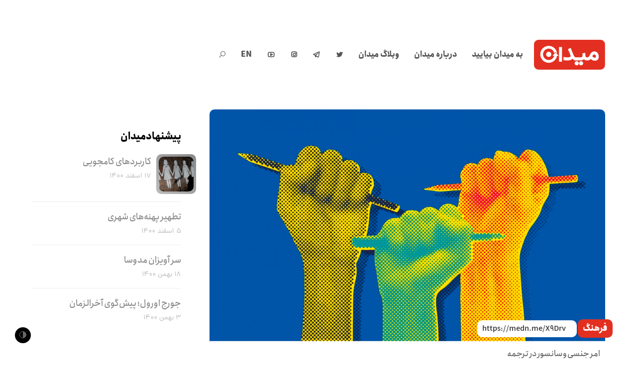

--- FILE ---
content_type: text/html; charset=UTF-8
request_url: https://meidaan.com/archive/75369
body_size: 22752
content:
<!DOCTYPE html>
<html dir="rtl" lang="fa-IR" prefix="og: http://ogp.me/ns# fb: http://ogp.me/ns/fb#" itemscope itemtype="http://schema.org/WebPage">
<head>
<meta charset="UTF-8">
<link rel="profile" href="https://gmpg.org/xfn/11">
<!-- Manifest added by SuperPWA - Progressive Web Apps Plugin For WordPress -->
<link rel="manifest" href="/superpwa-manifest.json">
<meta name="theme-color" content="#e32f21">
<!-- / SuperPWA.com -->
<title>حضور محدود و تنبیه‌شده‌‌ زبان &#8211; میدان</title>
<meta name='robots' content='max-image-preview:large' />
	<style>img:is([sizes="auto" i], [sizes^="auto," i]) { contain-intrinsic-size: 3000px 1500px }</style>
	<meta name="viewport" content="width=device-width, initial-scale=1">
<meta http-equiv="X-UA-Compatible" content="IE=edge" />
<meta name="generator" content="Total WordPress Theme 4.9.9" />
		<!-- This site uses the Google Analytics by MonsterInsights plugin v9.2.4 - Using Analytics tracking - https://www.monsterinsights.com/ -->
		<!-- توجه: افزونه در حال حاضر در این سایت پیکربندی نشده است. صاحب سایت باید گوگل آنالیتیکس را در پانل تنظیمات افزونه تأیید کند. -->
					<!-- No tracking code set -->
				<!-- / Google Analytics by MonsterInsights -->
		<style id='co-authors-plus-coauthors-style-inline-css'>
.wp-block-co-authors-plus-coauthors.is-layout-flow [class*=wp-block-co-authors-plus]{display:inline}

</style>
<style id='co-authors-plus-avatar-style-inline-css'>
.wp-block-co-authors-plus-avatar :where(img){height:auto;max-width:100%;vertical-align:bottom}.wp-block-co-authors-plus-coauthors.is-layout-flow .wp-block-co-authors-plus-avatar :where(img){vertical-align:middle}.wp-block-co-authors-plus-avatar:is(.alignleft,.alignright){display:table}.wp-block-co-authors-plus-avatar.aligncenter{display:table;margin-inline:auto}

</style>
<style id='co-authors-plus-image-style-inline-css'>
.wp-block-co-authors-plus-image{margin-bottom:0}.wp-block-co-authors-plus-image :where(img){height:auto;max-width:100%;vertical-align:bottom}.wp-block-co-authors-plus-coauthors.is-layout-flow .wp-block-co-authors-plus-image :where(img){vertical-align:middle}.wp-block-co-authors-plus-image:is(.alignfull,.alignwide) :where(img){width:100%}.wp-block-co-authors-plus-image:is(.alignleft,.alignright){display:table}.wp-block-co-authors-plus-image.aligncenter{display:table;margin-inline:auto}

</style>
<style id='safe-svg-svg-icon-style-inline-css'>
.safe-svg-cover{text-align:center}.safe-svg-cover .safe-svg-inside{display:inline-block;max-width:100%}.safe-svg-cover svg{height:100%;max-height:100%;max-width:100%;width:100%}

</style>
<style id='classic-theme-styles-inline-css'>
/*! This file is auto-generated */
.wp-block-button__link{color:#fff;background-color:#32373c;border-radius:9999px;box-shadow:none;text-decoration:none;padding:calc(.667em + 2px) calc(1.333em + 2px);font-size:1.125em}.wp-block-file__button{background:#32373c;color:#fff;text-decoration:none}
</style>
<style id='global-styles-inline-css'>
:root{--wp--preset--aspect-ratio--square: 1;--wp--preset--aspect-ratio--4-3: 4/3;--wp--preset--aspect-ratio--3-4: 3/4;--wp--preset--aspect-ratio--3-2: 3/2;--wp--preset--aspect-ratio--2-3: 2/3;--wp--preset--aspect-ratio--16-9: 16/9;--wp--preset--aspect-ratio--9-16: 9/16;--wp--preset--color--black: #000000;--wp--preset--color--cyan-bluish-gray: #abb8c3;--wp--preset--color--white: #ffffff;--wp--preset--color--pale-pink: #f78da7;--wp--preset--color--vivid-red: #cf2e2e;--wp--preset--color--luminous-vivid-orange: #ff6900;--wp--preset--color--luminous-vivid-amber: #fcb900;--wp--preset--color--light-green-cyan: #7bdcb5;--wp--preset--color--vivid-green-cyan: #00d084;--wp--preset--color--pale-cyan-blue: #8ed1fc;--wp--preset--color--vivid-cyan-blue: #0693e3;--wp--preset--color--vivid-purple: #9b51e0;--wp--preset--gradient--vivid-cyan-blue-to-vivid-purple: linear-gradient(135deg,rgba(6,147,227,1) 0%,rgb(155,81,224) 100%);--wp--preset--gradient--light-green-cyan-to-vivid-green-cyan: linear-gradient(135deg,rgb(122,220,180) 0%,rgb(0,208,130) 100%);--wp--preset--gradient--luminous-vivid-amber-to-luminous-vivid-orange: linear-gradient(135deg,rgba(252,185,0,1) 0%,rgba(255,105,0,1) 100%);--wp--preset--gradient--luminous-vivid-orange-to-vivid-red: linear-gradient(135deg,rgba(255,105,0,1) 0%,rgb(207,46,46) 100%);--wp--preset--gradient--very-light-gray-to-cyan-bluish-gray: linear-gradient(135deg,rgb(238,238,238) 0%,rgb(169,184,195) 100%);--wp--preset--gradient--cool-to-warm-spectrum: linear-gradient(135deg,rgb(74,234,220) 0%,rgb(151,120,209) 20%,rgb(207,42,186) 40%,rgb(238,44,130) 60%,rgb(251,105,98) 80%,rgb(254,248,76) 100%);--wp--preset--gradient--blush-light-purple: linear-gradient(135deg,rgb(255,206,236) 0%,rgb(152,150,240) 100%);--wp--preset--gradient--blush-bordeaux: linear-gradient(135deg,rgb(254,205,165) 0%,rgb(254,45,45) 50%,rgb(107,0,62) 100%);--wp--preset--gradient--luminous-dusk: linear-gradient(135deg,rgb(255,203,112) 0%,rgb(199,81,192) 50%,rgb(65,88,208) 100%);--wp--preset--gradient--pale-ocean: linear-gradient(135deg,rgb(255,245,203) 0%,rgb(182,227,212) 50%,rgb(51,167,181) 100%);--wp--preset--gradient--electric-grass: linear-gradient(135deg,rgb(202,248,128) 0%,rgb(113,206,126) 100%);--wp--preset--gradient--midnight: linear-gradient(135deg,rgb(2,3,129) 0%,rgb(40,116,252) 100%);--wp--preset--font-size--small: 13px;--wp--preset--font-size--medium: 20px;--wp--preset--font-size--large: 36px;--wp--preset--font-size--x-large: 42px;--wp--preset--spacing--20: 0.44rem;--wp--preset--spacing--30: 0.67rem;--wp--preset--spacing--40: 1rem;--wp--preset--spacing--50: 1.5rem;--wp--preset--spacing--60: 2.25rem;--wp--preset--spacing--70: 3.38rem;--wp--preset--spacing--80: 5.06rem;--wp--preset--shadow--natural: 6px 6px 9px rgba(0, 0, 0, 0.2);--wp--preset--shadow--deep: 12px 12px 50px rgba(0, 0, 0, 0.4);--wp--preset--shadow--sharp: 6px 6px 0px rgba(0, 0, 0, 0.2);--wp--preset--shadow--outlined: 6px 6px 0px -3px rgba(255, 255, 255, 1), 6px 6px rgba(0, 0, 0, 1);--wp--preset--shadow--crisp: 6px 6px 0px rgba(0, 0, 0, 1);}:where(.is-layout-flex){gap: 0.5em;}:where(.is-layout-grid){gap: 0.5em;}body .is-layout-flex{display: flex;}.is-layout-flex{flex-wrap: wrap;align-items: center;}.is-layout-flex > :is(*, div){margin: 0;}body .is-layout-grid{display: grid;}.is-layout-grid > :is(*, div){margin: 0;}:where(.wp-block-columns.is-layout-flex){gap: 2em;}:where(.wp-block-columns.is-layout-grid){gap: 2em;}:where(.wp-block-post-template.is-layout-flex){gap: 1.25em;}:where(.wp-block-post-template.is-layout-grid){gap: 1.25em;}.has-black-color{color: var(--wp--preset--color--black) !important;}.has-cyan-bluish-gray-color{color: var(--wp--preset--color--cyan-bluish-gray) !important;}.has-white-color{color: var(--wp--preset--color--white) !important;}.has-pale-pink-color{color: var(--wp--preset--color--pale-pink) !important;}.has-vivid-red-color{color: var(--wp--preset--color--vivid-red) !important;}.has-luminous-vivid-orange-color{color: var(--wp--preset--color--luminous-vivid-orange) !important;}.has-luminous-vivid-amber-color{color: var(--wp--preset--color--luminous-vivid-amber) !important;}.has-light-green-cyan-color{color: var(--wp--preset--color--light-green-cyan) !important;}.has-vivid-green-cyan-color{color: var(--wp--preset--color--vivid-green-cyan) !important;}.has-pale-cyan-blue-color{color: var(--wp--preset--color--pale-cyan-blue) !important;}.has-vivid-cyan-blue-color{color: var(--wp--preset--color--vivid-cyan-blue) !important;}.has-vivid-purple-color{color: var(--wp--preset--color--vivid-purple) !important;}.has-black-background-color{background-color: var(--wp--preset--color--black) !important;}.has-cyan-bluish-gray-background-color{background-color: var(--wp--preset--color--cyan-bluish-gray) !important;}.has-white-background-color{background-color: var(--wp--preset--color--white) !important;}.has-pale-pink-background-color{background-color: var(--wp--preset--color--pale-pink) !important;}.has-vivid-red-background-color{background-color: var(--wp--preset--color--vivid-red) !important;}.has-luminous-vivid-orange-background-color{background-color: var(--wp--preset--color--luminous-vivid-orange) !important;}.has-luminous-vivid-amber-background-color{background-color: var(--wp--preset--color--luminous-vivid-amber) !important;}.has-light-green-cyan-background-color{background-color: var(--wp--preset--color--light-green-cyan) !important;}.has-vivid-green-cyan-background-color{background-color: var(--wp--preset--color--vivid-green-cyan) !important;}.has-pale-cyan-blue-background-color{background-color: var(--wp--preset--color--pale-cyan-blue) !important;}.has-vivid-cyan-blue-background-color{background-color: var(--wp--preset--color--vivid-cyan-blue) !important;}.has-vivid-purple-background-color{background-color: var(--wp--preset--color--vivid-purple) !important;}.has-black-border-color{border-color: var(--wp--preset--color--black) !important;}.has-cyan-bluish-gray-border-color{border-color: var(--wp--preset--color--cyan-bluish-gray) !important;}.has-white-border-color{border-color: var(--wp--preset--color--white) !important;}.has-pale-pink-border-color{border-color: var(--wp--preset--color--pale-pink) !important;}.has-vivid-red-border-color{border-color: var(--wp--preset--color--vivid-red) !important;}.has-luminous-vivid-orange-border-color{border-color: var(--wp--preset--color--luminous-vivid-orange) !important;}.has-luminous-vivid-amber-border-color{border-color: var(--wp--preset--color--luminous-vivid-amber) !important;}.has-light-green-cyan-border-color{border-color: var(--wp--preset--color--light-green-cyan) !important;}.has-vivid-green-cyan-border-color{border-color: var(--wp--preset--color--vivid-green-cyan) !important;}.has-pale-cyan-blue-border-color{border-color: var(--wp--preset--color--pale-cyan-blue) !important;}.has-vivid-cyan-blue-border-color{border-color: var(--wp--preset--color--vivid-cyan-blue) !important;}.has-vivid-purple-border-color{border-color: var(--wp--preset--color--vivid-purple) !important;}.has-vivid-cyan-blue-to-vivid-purple-gradient-background{background: var(--wp--preset--gradient--vivid-cyan-blue-to-vivid-purple) !important;}.has-light-green-cyan-to-vivid-green-cyan-gradient-background{background: var(--wp--preset--gradient--light-green-cyan-to-vivid-green-cyan) !important;}.has-luminous-vivid-amber-to-luminous-vivid-orange-gradient-background{background: var(--wp--preset--gradient--luminous-vivid-amber-to-luminous-vivid-orange) !important;}.has-luminous-vivid-orange-to-vivid-red-gradient-background{background: var(--wp--preset--gradient--luminous-vivid-orange-to-vivid-red) !important;}.has-very-light-gray-to-cyan-bluish-gray-gradient-background{background: var(--wp--preset--gradient--very-light-gray-to-cyan-bluish-gray) !important;}.has-cool-to-warm-spectrum-gradient-background{background: var(--wp--preset--gradient--cool-to-warm-spectrum) !important;}.has-blush-light-purple-gradient-background{background: var(--wp--preset--gradient--blush-light-purple) !important;}.has-blush-bordeaux-gradient-background{background: var(--wp--preset--gradient--blush-bordeaux) !important;}.has-luminous-dusk-gradient-background{background: var(--wp--preset--gradient--luminous-dusk) !important;}.has-pale-ocean-gradient-background{background: var(--wp--preset--gradient--pale-ocean) !important;}.has-electric-grass-gradient-background{background: var(--wp--preset--gradient--electric-grass) !important;}.has-midnight-gradient-background{background: var(--wp--preset--gradient--midnight) !important;}.has-small-font-size{font-size: var(--wp--preset--font-size--small) !important;}.has-medium-font-size{font-size: var(--wp--preset--font-size--medium) !important;}.has-large-font-size{font-size: var(--wp--preset--font-size--large) !important;}.has-x-large-font-size{font-size: var(--wp--preset--font-size--x-large) !important;}
:where(.wp-block-post-template.is-layout-flex){gap: 1.25em;}:where(.wp-block-post-template.is-layout-grid){gap: 1.25em;}
:where(.wp-block-columns.is-layout-flex){gap: 2em;}:where(.wp-block-columns.is-layout-grid){gap: 2em;}
:root :where(.wp-block-pullquote){font-size: 1.5em;line-height: 1.6;}
</style>
<link rel='stylesheet' id='wpo_min-header-0-css' href='https://meidaan.com/wp-content/cache/wpo-minify/1730811333/assets/wpo-minify-header-17558768.min.css' media='all' />
<!--[if IE 8]>
<link rel='stylesheet' id='wpex-ie8-css' href='https://meidaan.com/wp-content/themes/meidaan-four/assets/css/wpex-ie8.css' media='all' />
<![endif]-->
<!--[if IE 9]>
<link rel='stylesheet' id='wpex-ie9-css' href='https://meidaan.com/wp-content/themes/meidaan-four/assets/css/wpex-ie9.css' media='all' />
<![endif]-->
<link rel='stylesheet' id='wpo_min-header-3-css' href='https://meidaan.com/wp-content/cache/wpo-minify/1730811333/assets/wpo-minify-header-9e520e5b.min.css' media='all' />
<script type="text/javascript">
window.slideDeck2Version = "5.4.0";
window.slideDeck2Distribution = "lite";
</script>
<script src="https://meidaan.com/wp-content/plugins/jquery-manager/assets/js/jquery-3.5.1.min.js" id="jquery-core-js"></script>
<script src="https://meidaan.com/wp-content/plugins/wp-user-avatar/assets/flatpickr/flatpickr.min.js" id="ppress-flatpickr-js"></script>
<script src="https://meidaan.com/wp-content/plugins/wp-user-avatar/assets/select2/select2.min.js" id="ppress-select2-js"></script>
<!--[if lt IE 9]>
<script src="https://meidaan.com/wp-content/themes/meidaan-four/assets/js/dynamic/html5.js" id="wpex-html5shiv-js"></script>
<![endif]-->
<script src="https://meidaan.com/wp-content/plugins/footnotes/js/jquery.tools.min.js" id="mci-footnotes-jquery-tools-js"></script>
<script src="https://meidaan.com/wp-content/plugins/jquery-manager/assets/js/jquery-migrate-3.3.0.min.js" id="jquery-migrate-js"></script>
<link rel="https://api.w.org/" href="https://meidaan.com/wp-json/" /><link rel="alternate" title="JSON" type="application/json" href="https://meidaan.com/wp-json/wp/v2/posts/75369" /><link rel="canonical" href="https://meidaan.com/archive/75369" />
<link rel="alternate" title="oEmbed (JSON)" type="application/json+oembed" href="https://meidaan.com/wp-json/oembed/1.0/embed?url=https%3A%2F%2Fmeidaan.com%2Farchive%2F75369" />
<link rel="alternate" title="oEmbed (XML)" type="text/xml+oembed" href="https://meidaan.com/wp-json/oembed/1.0/embed?url=https%3A%2F%2Fmeidaan.com%2Farchive%2F75369&#038;format=xml" />
<script>var cov__contry = "Iran";var cov__contry_text = "ایران";var cov__mbx_token = "pk.eyJ1IjoibWVocmFuYm9saGFzYW5pIiwiYSI6ImNrYnRoMXJ1NjA5d2UydHQ3ZWxpZ3VtengifQ.Vijyu2Zd83RoTog784aJNg";var cov__err_msg ="واکشی داده‌ها انجام نشد، شاید داده ای در کشور منتخب شما وجود نداشته باشد یا API موقتاً غیرقابل دسترس باشد.";var cov__plugin_dir = "https://meidaan.com/wp-content/plugins/corona-virus-data/";var cov__cases = "مبتلایان";var cov__deaths = "فوتی‌ها";var cov__recoverd = "بهبود یافته‌ها";var cov__cases_today = "مبتلایان امروز";var cov__deaths_today = "فوتی‌های امروز";var cov__critical = "موارد بحرانی";var cov__active = "موارد فعال";var cov__casepmillion = "مبتلایان در هر میلیون";var cov__deathspmillion = "فوتی‌ها در هر میلیون";var cov__history_global = "اطلاعات روزانه جهانی"var cov__history_c = "اطلاعات روزانه"var cov__popu = "جمعیت"</script><!-- start Simple Custom CSS and JS -->
<style>
.ashkaan {
	background: url('https://meidaan.com/wp-content/themes/compass/images/ashkan-cover.jpg') no-repeat;
	background-size: cover;
	width: 100%;
	height: 600px;
	position: relative;
	margin-top: -120px;
  background-position: center;
	}
	
.ashkaan .ashkaan-inner {
    width: 60%;
    height: 600px;
    display: block;
    position: relative;
    float: left;
    text-align: center;
}

.ashkaan .ashkaan-inner h1 {
    color: #fff;
	position: relative;
	font-size: 38px;
	font-weight: bold;
	margin-top: 1.5em;
	background: #e32f21;
	display: inline-block;
	padding: 0.7em 1.5em 0.3em;
	word-spacing: -3px;
	font-family: 'IRANSans';
}

.ashkaan .ashkaan-inner h1 p {
    font-size: 19px;
    text-align: left;
    margin-top: 7px;
}

.ashkaan-text {
    font-family: 'IRANSans';
    padding: 20px 20% 0 20%;
    color: #fff;
    font-weight: bold;
    text-shadow: 0px 1px 5px #666;
    margin-bottom: 35px
}

.ashkaan-btn a {
    display: inline;
    background: linear-gradient(150deg,#f00 0%,#ff6c00 50%,#ff6923 90%);
    color: #fff;
    font-family: 'IRANSans';
    padding: 10px 30px;
    border-radius: 40px;
    word-spacing: -3px;
    font-weight: bold;
  transition: all 0.3s ease-in-out;
}

.ashkaan-btn a:hover {
    box-shadow: 3px 3px 20px rgba(0, 0, 0, 0.2);
}

.home .main-navbar, .page-ashkan .main-navbar { display: none }
.home .navbar .search-form, .page-ashkan .navbar .search-form { display: none }
.home .header-sw, .page-ashkan .header-sw { display: none }

@media screen and (max-width:750px) {
  .navbar {
  margin: 0;
  }
  
  .page-ashkan .entry-header .entry-title {
  	width: 100% !important;
  }
  
  .ashkan-yaadnameh-posts .pis-ul {
    column-count: 1 !important;
}
  
  .navbar .inner-wrap {
    width: 100%;
    max-width: 100%;
    margin: 0 auto;
    padding: 25px 5px;
}
  
  .navbar-brand {
    float: left; 
  	position: relative;
    left: 0;
    right: 5px;
  }
  
  .ashkaan .ashkaan-inner {
    width: 80% !important;
height: 600px;
display: block;
position: relative;
float: left;
text-align: center;
clear: both;
margin-top: 6em;
margin-left: 0em;
}
  
  .ashkaan .ashkaan-inner h1 {
  margin-top: 0.2em;
    padding: 0.7em 1.3em 0.3em;
    font-size: 20px;
    margin-left: -50px
  }
  
  .ashkaan-text {
  padding: 20px 7% 0 7%;
    font-size: 0.9em;
  }
  
}

.page-ashkan .site-header {
    background: url('https://meidaan.com/wp-content/themes/compass/images/ashkan-cover.jpg');
    height: 300px;
    background-position: center;
}

.page-ashkan .breadcrumbs {
    display: none;
}

.page-ashkan .entry-header {
    text-align: center;
}

.page-ashkan .entry-header .entry-title {
    font-weight: bold;
    background: #e32f21e6;
    color: #fff;
    width: 40%;
    margin: 0 auto;
    position: relative;
    top: -40px;
    display: inline-block;
    height: 70px;
    line-height: 1.9;
}

.page-ashkan .entry-header .edit-link {
    display: none;
}

.ashkan-yaadnameh-posts .pis-ul {
    column-count: 2;
}

.ashkan-yaadnameh-posts .pis-ul .pis-li {
    display: table;
  	margin-bottom: 4em;
}

.ashkan-yaadnameh-posts .pis-ul .pis-li .pis-utility {
    margin-bottom: 0 !important;
}

.ashkan-yaadnameh-posts .pis-ul .pis-li .pis-title {
    line-height: 1.6 !important;
 	margin-bottom: 7px !important;
}

.ashkan-yaadnameh-posts .pis-ul .pis-li .pis-thumbnail {
    float: right;
  margin-bottom: 0;
}

.ashkan-yaadnameh-posts .pis-ul .pis-li .pis-title-link {
    font-size: 23px;
    font-weight: bold;
    word-spacing: -3px;
}

.ashkan-yaadnameh-posts .pis-ul .pis-li .pis-excerpt {
    font-size: 14px !important;
    line-height: 1.8 !important;
    color: #555;
}

.ashkan-yaadnameh-posts .pis-ul .pis-li .pis-more {
    display: block;
    margin-top: 20px;
}

.ashkan-yaadnameh-posts .pis-ul .pis-li .pis-more-link {
    background: #e32f21;
    color: #fff;
    padding: 3px 15px;
    border-radius: 80px;
}

.ashkan-yaadnameh-posts .pis-ul .pis-li .pis-more-link:hover {
    background: #bd1205;
}

.meidaan-home-main-post .pis-custom-field.pis-custom-field-enclosure {
	display: none;
}

.zirgozar-home .pis-li .pis-thumbnail {
	max-height: 170px;
	overflow: hidden;
}

.postid-73650.single-post #post-media img {
	position: absolute;
	top: 0;
	right: 0;
	transform: scale(1.2) translateY(0);
	left: 0;
	margin: 0 auto;
	filter: contrast(110%) saturate(120%);
}

.meidaan-home-slider .pis-li.pis-post-73650 .pis-thumbnail .pis-thumbnail-link img {
	transform: scale(1.2) translateY(0);
	filter: saturate(1.3);
	position: absolute;
	top: 0;
}</style>
<!-- end Simple Custom CSS and JS -->
<meta name="generator" content="Redux 4.4.5" /><link href="https://medn.me/X9Drv" rel="shortlink">
<link rel="icon" href="https://meidaan.com/wp-content/uploads/2020/06/solid-favicon.png" sizes="32x32"><link rel="shortcut icon" href="https://meidaan.com/wp-content/uploads/2020/06/solid-favicon.png"><link rel="apple-touch-icon" href="https://meidaan.com/wp-content/uploads/2020/06/solid-favicon.png" sizes="57x57" ><link rel="apple-touch-icon" href="https://meidaan.com/wp-content/uploads/2020/06/solid-favicon.png" sizes="76x76" ><link rel="apple-touch-icon" href="https://meidaan.com/wp-content/uploads/2020/06/solid-favicon.png" sizes="120x120"><link rel="apple-touch-icon" href="https://meidaan.com/wp-content/uploads/2020/06/solid-favicon.png" sizes="114x114"><noscript><style>body .wpex-vc-row-stretched, body .vc_row-o-full-height { visibility: visible; }</style></noscript>		<style id="wp-custom-css">
			body #site-logo a{height:60px}body #site-logo img{height:60px;max-height:60px;display:inline}body #site-logo,body #site-logo-inner{display:block !important;height:60px}.darkmode-toggle{z-index:1}		</style>
		<style id="wtr_settings-dynamic-css" title="dynamic-css" class="redux-options-output">.wtr-time-wrap{line-height:16px;color:#CCCCCC;font-size:16px;}</style><noscript><style> .wpb_animate_when_almost_visible { opacity: 1; }</style></noscript><style data-type="wpex-css" id="wpex-css">/*ACCENT COLOR*/.wpex-carousel-woocommerce .wpex-carousel-entry-details,a,.wpex-accent-color,#site-navigation .dropdown-menu >li.menu-item >a:hover,#site-navigation .dropdown-menu >li.menu-item.current-menu-item >a,#site-navigation .dropdown-menu >li.menu-item.current-menu-parent >a,h1 a:hover,h2 a:hover,a:hover h2,h3 a:hover,h4 a:hover,h5 a:hover,h6 a:hover,.entry-title a:hover,.modern-menu-widget a:hover,.theme-button.outline,.theme-button.clean,.meta a:hover{color:#e32f21}.vcex-skillbar-bar,.vcex-icon-box.style-five.link-wrap:hover,.vcex-icon-box.style-four.link-wrap:hover,.vcex-recent-news-date span.month,.vcex-pricing.featured .vcex-pricing-header,.vcex-testimonials-fullslider .sp-button:hover,.vcex-testimonials-fullslider .sp-selected-button,.vcex-social-links a:hover,.vcex-testimonials-fullslider.light-skin .sp-button:hover,.vcex-testimonials-fullslider.light-skin .sp-selected-button,.vcex-divider-dots span,.vcex-testimonials-fullslider .sp-button.sp-selected-button,.vcex-testimonials-fullslider .sp-button:hover,.wpex-accent-bg,.post-edit a,.background-highlight,input[type="submit"],.theme-button,button,.button,.theme-button.outline:hover,.active >.theme-button,.theme-button.active,.tagcloud a:hover,.post-tags a:hover,.wpex-carousel .owl-dot.active,.wpex-carousel .owl-prev,.wpex-carousel .owl-next,body #header-two-search #header-two-search-submit,#site-navigation .menu-button >a >span.link-inner,.modern-menu-widget li.menu-item.current-menu-item a,#sidebar .widget_nav_menu .current-menu-item >a,.widget_nav_menu_accordion .widget_nav_menu li.menu-item.current-menu-item >a,#site-navigation-wrap.has-menu-underline .main-navigation-ul>li>a>.link-inner::after,#wp-calendar caption,#wp-calendar tbody td:hover a,.navbar-style-six .dropdown-menu >li.menu-item.current-menu-item >a,.navbar-style-six .dropdown-menu >li.menu-item.current-menu-parent >a,#wpex-sfb-l,#wpex-sfb-r,#wpex-sfb-t,#wpex-sfb-b,#site-scroll-top:hover{background-color:#e32f21}.vcex-heading-bottom-border-w-color .vcex-heading-inner{border-bottom-color:#e32f21}.wpb_tabs.tab-style-alternative-two .wpb_tabs_nav li.ui-tabs-active a{border-bottom-color:#e32f21}.theme-button.outline{border-color:#e32f21}#searchform-dropdown{border-color:#e32f21}body #site-navigation-wrap.nav-dropdown-top-border .dropdown-menu >li >ul{border-top-color:#e32f21}.theme-heading.border-w-color span.text{border-bottom-color:#e32f21}/*ACCENT HOVER COLOR*/.post-edit a:hover,.theme-button:hover,input[type="submit"]:hover,button:hover,.button:hover,.wpex-carousel .owl-prev:hover,.wpex-carousel .owl-next:hover,#site-navigation .menu-button >a >span.link-inner:hover{background-color:#ff0a0a}/*CUSTOMIZER STYLING*/a,h1 a:hover,h2 a:hover,h3 a:hover,h4 a:hover,h5 a:hover,h6 a:hover,.entry-title a:hover,.meta a:hover{color:#e32f21}a:hover{color:#ff0a0a}.theme-button,input[type="submit"],button,.button,.added_to_cart{padding:5px 15px 5px 15px}.theme-button,input[type="submit"],button,#site-navigation .menu-button >a >span.link-inner,.button,.added_to_cart{border-radius:50px}.full-width-main-layout .container,.full-width-main-layout .vc_row-fluid.container,.boxed-main-layout #wrap{width:1200px}#site-header #site-header-inner{padding-top:80px;padding-bottom:80px}#wpex-mobile-menu-fixed-top,#wpex-mobile-menu-navbar{background:#e32f21}#sidr-main{background-color:#e32f21;color:#ffffff}.mobile-toggle-nav{background:#e32f21}.wpex-mobile-toggle-menu-fixed_top .mobile-toggle-nav{background:#e32f21}.mobile-toggle-nav a{border-color:#ff4949;color:#ffffff}.wpex-mobile-toggle-menu-fixed_top .mobile-toggle-nav a{border-color:#ff4949;color:#ffffff}.author-bio{background-color:#ffffff}#footer{background-color:#ffffff}#footer-bottom{background:#ffffff}.vc_column-inner{margin-bottom:40px}</style>
<!-- START - Open Graph and Twitter Card Tags 3.1.1 -->
 <!-- Facebook Open Graph -->
  <meta property="og:locale" content="fa_IR"/>
  <meta property="og:site_name" content="میدان"/>
  <meta property="og:title" content="حضور محدود و تنبیه‌شده‌‌ زبان"/>
  <meta property="og:url" content="https://meidaan.com/archive/75369"/>
  <meta property="og:type" content="article"/>
  <meta property="og:description" content="چندین سال‌ پیش در بخشی از یکی از اولین مقالاتی که بعد از مهاجرت به زبان انگلیسی نوشتم به موضوع زبان در روابط نزدیک پرداختم. برای نوشتن آن متن، کنجکاو رفتارهای زبانی دوستان و آشنایان در روابط‌شان شدم و نکته‌ای را در مقاله باز کردم که به موضوع این نوشته برمی‌گردد: زوج‌هایی که با وجود فارسی‌زبان بودن ه"/>
  <meta property="og:image" content="https://meidaan.com/wp-content/uploads/2020/12/reedom_ands_final-scaled.jpg"/>
  <meta property="og:image:url" content="https://meidaan.com/wp-content/uploads/2020/12/reedom_ands_final-scaled.jpg"/>
  <meta property="og:image:secure_url" content="https://meidaan.com/wp-content/uploads/2020/12/reedom_ands_final-scaled.jpg"/>
  <meta property="article:published_time" content="۱۳۹۹/۹/۱۳ ۱۶:۲۱:۴۶"/>
  <meta property="article:modified_time" content="۱۳۹۹/۹/۱۳ ۱۲:۵۱:۴۶" />
  <meta property="og:updated_time" content="۱۳۹۹/۹/۱۳ ۱۲:۵۱:۴۶" />
  <meta property="article:section" content="زیراسلایدر"/>
  <meta property="article:section" content="فرهنگ"/>
 <!-- Google+ / Schema.org -->
 <!-- Twitter Cards -->
  <meta name="twitter:title" content="حضور محدود و تنبیه‌شده‌‌ زبان"/>
  <meta name="twitter:url" content="https://meidaan.com/archive/75369"/>
  <meta name="twitter:description" content="چندین سال‌ پیش در بخشی از یکی از اولین مقالاتی که بعد از مهاجرت به زبان انگلیسی نوشتم به موضوع زبان در روابط نزدیک پرداختم. برای نوشتن آن متن، کنجکاو رفتارهای زبانی دوستان و آشنایان در روابط‌شان شدم و نکته‌ای را در مقاله باز کردم که به موضوع این نوشته برمی‌گردد: زوج‌هایی که با وجود فارسی‌زبان بودن ه"/>
  <meta name="twitter:image" content="https://meidaan.com/wp-content/uploads/2020/12/reedom_ands_final-scaled.jpg"/>
  <meta name="twitter:card" content="summary_large_image"/>
  <meta name="twitter:site" content="@meidaandotcom"/>
 <!-- SEO -->
  <link rel="canonical" href="https://meidaan.com/archive/75369"/>
  <meta name="description" content="چندین سال‌ پیش در بخشی از یکی از اولین مقالاتی که بعد از مهاجرت به زبان انگلیسی نوشتم به موضوع زبان در روابط نزدیک پرداختم. برای نوشتن آن متن، کنجکاو رفتارهای زبانی دوستان و آشنایان در روابط‌شان شدم و نکته‌ای را در مقاله باز کردم که به موضوع این نوشته برمی‌گردد: زوج‌هایی که با وجود فارسی‌زبان بودن ه"/>
 <!-- Misc. tags -->
 <!-- is_singular -->
<!-- END - Open Graph and Twitter Card Tags 3.1.1 -->
	

<style type="text/css" media="all">
.footnotes_reference_container {margin-top: 24px !important; margin-bottom: 0px !important;}
.footnote_container_prepare > p {border-bottom: 1px solid #aaaaaa !important;}
.footnote_tooltip { font-size: 13px !important; background-color: #ffffff !important; border-width: 1px !important; border-style: solid !important; border-color: #cccc99 !important; -webkit-box-shadow: 2px 2px 11px #666666; -moz-box-shadow: 2px 2px 11px #666666; box-shadow: 2px 2px 11px #666666; max-width: 450px !important;}

</style>
</head>

<body data-rsssl=1 class="rtl post-template-default single single-post postid-75369 single-format-standard wp-custom-logo wpex-theme wpex-responsive full-width-main-layout no-composer wpex-live-site content-left-sidebar has-sidebar post-in-category-sub-slider post-in-category-culture sidebar-widget-icons hasnt-overlay-header wpex-mobile-toggle-menu-icon_buttons has-mobile-menu wpex-disable-mm-focus-styles post-%d8%ad%d8%b6%d9%88%d8%b1-%d9%85%d8%ad%d8%af%d9%88%d8%af-%d9%88-%d8%aa%d9%86%d8%a8%db%8c%d9%87%e2%80%8c%d8%b4%d8%af%d9%87%e2%80%8c%e2%80%8c-%d8%b2%d8%a8%d8%a7%d9%86 wpb-js-composer js-comp-ver-6.1 vc_responsive">
	<div class="meidaan-universal-search">
		<div class="mus-inner">
		<div class="asl_w_container asl_w_container_1" data-id="1" data-instance="1">
	<div id='ajaxsearchlite1'
		data-id="1"
		data-instance="1"
		class="asl_w asl_m asl_m_1 asl_m_1_1">
		<div class="probox">

	
	<div class='prosettings' style='display:none;' data-opened=0>
				<div class='innericon'>
			<svg version="1.1" xmlns="http://www.w3.org/2000/svg" xmlns:xlink="http://www.w3.org/1999/xlink" x="0px" y="0px" width="22" height="22" viewBox="0 0 512 512" enable-background="new 0 0 512 512" xml:space="preserve">
					<polygon transform = "rotate(90 256 256)" points="142.332,104.886 197.48,50 402.5,256 197.48,462 142.332,407.113 292.727,256 "/>
				</svg>
		</div>
	</div>

	
	
	<div class='proinput'>
		<form role="search" action='#' autocomplete="off"
				aria-label="Search form">
			<input aria-label="Search input"
					type='search' class='orig'
					tabindex="0"
					name='phrase'
					placeholder='جستجو کنید...'
					value=''
					autocomplete="off"/>
			<input aria-label="Search autocomplete"
					type='text'
					class='autocomplete'
					tabindex="-1"
					name='phrase'
					value=''
					autocomplete="off" disabled/>
			<input type='submit' value="Start search" style='width:0; height: 0; visibility: hidden;'>
		</form>
	</div>

	
	
	<button class='promagnifier' tabindex="0" aria-label="Search magnifier">
				<span class='innericon' style="display:block;">
			<svg version="1.1" xmlns="http://www.w3.org/2000/svg" xmlns:xlink="http://www.w3.org/1999/xlink" x="0px" y="0px" width="22" height="22" viewBox="0 0 512 512" enable-background="new 0 0 512 512" xml:space="preserve">
					<path d="M460.355,421.59L353.844,315.078c20.041-27.553,31.885-61.437,31.885-98.037
						C385.729,124.934,310.793,50,218.686,50C126.58,50,51.645,124.934,51.645,217.041c0,92.106,74.936,167.041,167.041,167.041
						c34.912,0,67.352-10.773,94.184-29.158L419.945,462L460.355,421.59z M100.631,217.041c0-65.096,52.959-118.056,118.055-118.056
						c65.098,0,118.057,52.959,118.057,118.056c0,65.096-52.959,118.056-118.057,118.056C153.59,335.097,100.631,282.137,100.631,217.041
						z"/>
				</svg>
		</span>
	</button>

	
	
	<div class='proloading'>

		<div class="asl_loader"><div class="asl_loader-inner asl_simple-circle"></div></div>

			</div>

			<div class='proclose'>
			<svg version="1.1" xmlns="http://www.w3.org/2000/svg" xmlns:xlink="http://www.w3.org/1999/xlink" x="0px"
				y="0px"
				width="12" height="12" viewBox="0 0 512 512" enable-background="new 0 0 512 512"
				xml:space="preserve">
				<polygon points="438.393,374.595 319.757,255.977 438.378,137.348 374.595,73.607 255.995,192.225 137.375,73.622 73.607,137.352 192.246,255.983 73.622,374.625 137.352,438.393 256.002,319.734 374.652,438.378 "/>
			</svg>
		</div>
	
	
</div>	</div>
	<div class='asl_data_container' style="display:none !important;">
		<div class="asl_init_data wpdreams_asl_data_ct"
	style="display:none !important;"
	id="asl_init_id_1"
	data-asl-id="1"
	data-asl-instance="1"
	data-settings="{&quot;homeurl&quot;:&quot;https:\/\/meidaan.com\/&quot;,&quot;resultstype&quot;:&quot;vertical&quot;,&quot;resultsposition&quot;:&quot;hover&quot;,&quot;itemscount&quot;:6,&quot;charcount&quot;:0,&quot;highlight&quot;:false,&quot;highlightWholewords&quot;:true,&quot;singleHighlight&quot;:false,&quot;scrollToResults&quot;:{&quot;enabled&quot;:false,&quot;offset&quot;:0},&quot;resultareaclickable&quot;:1,&quot;autocomplete&quot;:{&quot;enabled&quot;:false,&quot;lang&quot;:&quot;en&quot;,&quot;trigger_charcount&quot;:0},&quot;mobile&quot;:{&quot;menu_selector&quot;:&quot;#menu-toggle&quot;},&quot;trigger&quot;:{&quot;click&quot;:&quot;results_page&quot;,&quot;click_location&quot;:&quot;same&quot;,&quot;update_href&quot;:false,&quot;return&quot;:&quot;results_page&quot;,&quot;return_location&quot;:&quot;same&quot;,&quot;facet&quot;:true,&quot;type&quot;:true,&quot;redirect_url&quot;:&quot;?s={phrase}&quot;,&quot;delay&quot;:300},&quot;animations&quot;:{&quot;pc&quot;:{&quot;settings&quot;:{&quot;anim&quot;:&quot;fadedrop&quot;,&quot;dur&quot;:300},&quot;results&quot;:{&quot;anim&quot;:&quot;fadedrop&quot;,&quot;dur&quot;:300},&quot;items&quot;:&quot;voidanim&quot;},&quot;mob&quot;:{&quot;settings&quot;:{&quot;anim&quot;:&quot;fadedrop&quot;,&quot;dur&quot;:300},&quot;results&quot;:{&quot;anim&quot;:&quot;fadedrop&quot;,&quot;dur&quot;:300},&quot;items&quot;:&quot;voidanim&quot;}},&quot;autop&quot;:{&quot;state&quot;:true,&quot;phrase&quot;:&quot;&quot;,&quot;count&quot;:&quot;1&quot;},&quot;resPage&quot;:{&quot;useAjax&quot;:false,&quot;selector&quot;:&quot;#main&quot;,&quot;trigger_type&quot;:true,&quot;trigger_facet&quot;:true,&quot;trigger_magnifier&quot;:false,&quot;trigger_return&quot;:false},&quot;resultsSnapTo&quot;:&quot;left&quot;,&quot;results&quot;:{&quot;width&quot;:&quot;auto&quot;,&quot;width_tablet&quot;:&quot;auto&quot;,&quot;width_phone&quot;:&quot;auto&quot;},&quot;settingsimagepos&quot;:&quot;right&quot;,&quot;closeOnDocClick&quot;:true,&quot;overridewpdefault&quot;:false,&quot;override_method&quot;:&quot;get&quot;}"></div>
	<div id="asl_hidden_data">
		<svg style="position:absolute" height="0" width="0">
			<filter id="aslblur">
				<feGaussianBlur in="SourceGraphic" stdDeviation="4"/>
			</filter>
		</svg>
		<svg style="position:absolute" height="0" width="0">
			<filter id="no_aslblur"></filter>
		</svg>
	</div>
	</div>

	<div id='ajaxsearchliteres1'
	class='vertical wpdreams_asl_results asl_w asl_r asl_r_1 asl_r_1_1'>

	
	<div class="results">

		
		<div class="resdrg">
		</div>

		
	</div>

	
					<p class='showmore'>
			<span>نتایج بیشتر</span>
		</p>
			
</div>

	<div id='__original__ajaxsearchlitesettings1'
		data-id="1"
		class="searchsettings wpdreams_asl_settings asl_w asl_s asl_s_1">
		<form name='options'
		aria-label="Search settings form"
		autocomplete = 'off'>

	
	
	<input type="hidden" name="filters_changed" style="display:none;" value="0">
	<input type="hidden" name="filters_initial" style="display:none;" value="1">

	<div class="asl_option_inner hiddend">
		<input type='hidden' name='qtranslate_lang' id='qtranslate_lang'
				value='0'/>
	</div>

	
	
	<fieldset class="asl_sett_scroll">
		<legend style="display: none;">Generic selectors</legend>
		<div class="asl_option" tabindex="0">
			<div class="asl_option_inner">
				<input type="checkbox" value="exact"
						aria-label="Exact matches only"
						name="asl_gen[]" />
				<div class="asl_option_checkbox"></div>
			</div>
			<div class="asl_option_label">
				Exact matches only			</div>
		</div>
		<div class="asl_option" tabindex="0">
			<div class="asl_option_inner">
				<input type="checkbox" value="title"
						aria-label="Search in title"
						name="asl_gen[]"  checked="checked"/>
				<div class="asl_option_checkbox"></div>
			</div>
			<div class="asl_option_label">
				Search in title			</div>
		</div>
		<div class="asl_option" tabindex="0">
			<div class="asl_option_inner">
				<input type="checkbox" value="content"
						aria-label="Search in content"
						name="asl_gen[]"  checked="checked"/>
				<div class="asl_option_checkbox"></div>
			</div>
			<div class="asl_option_label">
				Search in content			</div>
		</div>
		<div class="asl_option_inner hiddend">
			<input type="checkbox" value="excerpt"
					aria-label="Search in excerpt"
					name="asl_gen[]"  checked="checked"/>
			<div class="asl_option_checkbox"></div>
		</div>
	</fieldset>
	<fieldset class="asl_sett_scroll">
		<legend style="display: none;">Post Type Selectors</legend>
					<div class="asl_option_inner hiddend">
				<input type="checkbox" value="post"
						aria-label="Hidden option, ignore please"
						name="customset[]" checked="checked"/>
			</div>
						<div class="asl_option_inner hiddend">
				<input type="checkbox" value="page"
						aria-label="Hidden option, ignore please"
						name="customset[]" checked="checked"/>
			</div>
						<div class="asl_option_inner hiddend">
				<input type="checkbox" value="guest-author"
						aria-label="Hidden option, ignore please"
						name="customset[]" checked="checked"/>
			</div>
						<div class="asl_option_inner hiddend">
				<input type="checkbox" value="acf-field"
						aria-label="Hidden option, ignore please"
						name="customset[]" checked="checked"/>
			</div>
				</fieldset>
	</form>
	</div>
</div>
		</div>
	</div>
	
	<link rel="stylesheet" href="https://maxst.icons8.com/vue-static/landings/line-awesome/line-awesome/1.3.0/css/line-awesome.min.css">
<link rel="stylesheet" href="https://cdnjs.cloudflare.com/ajax/libs/animate.css/3.7.2/animate.min.css">
	<div class="wpex-site-overlay"></div>
<a href="#content" class="skip-to-content">skip to Main Content</a><span data-ls_id="#site_top"></span>
	<div id="outer-wrap" class="clr">

		
		<div id="wrap" class="clr">

			


	<header id="site-header" class="header-one dyn-styles clr" itemscope="itemscope" itemtype="http://schema.org/WPHeader">

		
		<div id="site-header-inner" class="container clr">

			
<div id="site-logo" class="site-branding clr header-one-logo">
	<div id="site-logo-inner" class="clr"><a href="https://meidaan.com/" rel="home" class="main-logo"><img src="https://meidaan.com/wp-content/uploads/2020/06/meidaan-logo-solid-1.svg" alt="میدان" class="logo-img" data-no-retina="data-no-retina" height="60" /></a></div>
</div>
	
	<div id="site-navigation-wrap" class="navbar-style-one wpex-dropdowns-caret hide-at-mm-breakpoint clr">

		<nav id="site-navigation" class="navigation main-navigation main-navigation-one clr" itemscope="itemscope" itemtype="http://schema.org/SiteNavigationElement" aria-label="Main menu">

			
				<ul id="menu-%d9%81%d9%87%d8%b1%d8%b3%d8%aa-%db%b1" class="dropdown-menu main-navigation-ul sf-menu"><li id="menu-item-70839" class="menu-item menu-item-type-post_type menu-item-object-page menu-item-70839"><a href="https://meidaan.com/come"><span class="link-inner">به میدان بیایید</span></a></li>
<li id="menu-item-70840" class="menu-item menu-item-type-post_type menu-item-object-page menu-item-70840"><a href="https://meidaan.com/about"><span class="link-inner">درباره میدان</span></a></li>
<li id="menu-item-54864" class="meidaan-blog menu-item menu-item-type-custom menu-item-object-custom menu-item-54864"><a href="https://meidaan.com/blog/"><span class="link-inner">وبلاگ میدان</span></a></li>
<li id="menu-item-70884" class="menu-twitter menu-item menu-item-type-custom menu-item-object-custom menu-item-70884"><a href="https://twitter.com/meidaandotcom"><span class="link-inner"></span></a></li>
<li id="menu-item-70885" class="menu-telegram menu-item menu-item-type-custom menu-item-object-custom menu-item-70885"><a href="https://t.me/meidaandotcom"><span class="link-inner"></span></a></li>
<li id="menu-item-70886" class="menu-instagram menu-item menu-item-type-custom menu-item-object-custom menu-item-70886"><a href="https://instagram.com/meidaandotcom"><span class="link-inner"></span></a></li>
<li id="menu-item-75172" class="menu-youtube menu-item menu-item-type-custom menu-item-object-custom menu-item-75172"><a href="https://www.youtube.com/channel/UCEySU_1EXutXgEnp5I4w9Pw#0"><span class="link-inner"></span></a></li>
<li id="menu-item-58572" class="menu-meidaanblog menu-item menu-item-type-custom menu-item-object-custom menu-item-58572"><a href="https://meidaan.com/english"><span class="link-inner">EN</span></a></li>
<li id="menu-item-71348" class="meidaan-menu-search menu-item menu-item-type-custom menu-item-object-custom menu-item-71348"><a href="#"><span class="link-inner"></span></a></li>
</ul>
			
		</nav><!-- #site-navigation -->

	</div><!-- #site-navigation-wrap -->

	

<div id="mobile-menu" class="wpex-mobile-menu-toggle show-at-mm-breakpoint wpex-clr"><a href="#" class="mobile-menu-toggle" role="button" aria-label="Toggle mobile menu" aria-expanded="false"><span class="wpex-bars" aria-hidden="true"><span></span></span></a></div>
		</div><!-- #site-header-inner -->

		
	</header><!-- #header -->



			
			<main id="main" class="site-main clr">

				

<header class="page-header centered-minimal-page-header wpex-supports-mods">

	
	<div class="page-header-inner container clr">
		<span class="page-header-title wpex-clr"><span>Blog</span></span>
			</div><!-- .page-header-inner -->

	</header><!-- .page-header -->


	<div id="content-wrap" class="container clr">

		
		<div id="primary" class="content-area clr">

			
			<div id="content" class="site-content clr">

				
				
<article id="single-blocks" class="single-blog-article clr">

	
<div id="post-media" class="clr">

	
		<img itemprop="image" alt="حضور محدود و تنبیه‌شده‌‌ زبان" src="https://meidaan.com/wp-content/uploads/2020/12/reedom_ands_final-scaled.jpg" data-no-retina width="2560" height="1387" />
	
	
</div><!-- #post-media -->
<header class="single-blog-header clr">
	<div class="single-post-top-title">
		<div class="mb-single-post-cats">
			<a href="https://meidaan.com/archive/category/sub-slider" class="term-15352">زیراسلایدر</a><span class="wpex-sep"></span> <a href="https://meidaan.com/archive/category/culture" class="term-5306">فرهنگ</a>			<div class="meidaan-short-url">
					<input id="yourls-link-75369" class="yourls-link" size="28" title="click to highlight" type="url" name="yourls-link-75369" value="https://medn.me/X9Drv" readonly="readonly" tabindex="501" onclick="this.focus();this.select()" /></p>			</div>
		</div>
		<span>امر جنسی و سانسور در ترجمه</span>
	</div>
    <h1 class="single-post-title entry-title" itemprop="headline">حضور محدود و تنبیه‌شده‌‌ زبان</h1>
    
                <div class="authors-and-trans-in-featured-post">
		        <div class="mb-single-post-metas-authors">
				<span class="mb-single-post-metas-authors-title">نویسنده:</span>
			
			
			        </div>
					<div class="mb-single-post-metas-trans">
				
			
			
			        </div>
        
        </div>
</header>
<div class="mb-single-post-metas">
	<div class="mb-single-post-metas-inner">
				<div class="mb-single-post-metas-authors">
				<span class="mb-single-post-metas-authors-title">نویسنده:</span>
							<span class="mb-spm-author-one">
					<a href="https://meidaan.com/archive/author/poupehmisaghei" title="ارسال شده توسط پوپه میثاقی" class="author url fn" rel="author">پوپه میثاقی</a>				</span>
			
			
					</div>

		<div class="mb-single-post-metas-trans">
				
			
			
					</div>
				<div class="mb-single-post-date">
				<span class="mb-single-post-date-title">تاریخ:</span>
			<time class="updated" datetime="۱۳۹۹-۰۹-۱۳" itemprop="datePublished" pubdate>
				۱۳ آذر ۱۳۹۹			</time>
		</div>

		<div class="mb-single-post-comments">
			<a href="https://meidaan.com/archive/75369#view_comments" class="comments-link" >۲ نظر</a>		</div>

		<div class="mb-single-post-source"> 
								<span class="mb-single-post-source-title">منبع:</span>
						<a href="http://trbooks.ir/" target="_blank">معرفی و نقد کتاب تهران</a>
				</div>

		<div class="mb-single-post-timetoread">
				<span class="wtr-time-wrap before-title">زمان مطالعه: <span class="wtr-time-number">6</span> دقیقه</span>		</div>
	</div>
</div>
<div class="single-post-lead">
	<p>
		 سایت معرفی و نقد کتاب تهران در پرونده‌ای به بحث درباره «امر جنسی و سانسور در ترجمه» پرداخته و با این پرسش که «حرف‌زدن درباره امر جنسی تا چه اندازه می‌تواند به سانسور حاکم مربوط باشد؟»، از مترجمان حوزه ادبیات خواسته تجربه خود را روایت کنند. یادداشت پوپه میثاقی از این مجموعه را در ادامه بخوانید.	</p>
</div>



<div class="single-blog-content entry clr" itemprop="text"><div id="wtr-content" 
	    	data-bg="transparent" 
	    	data-fg="#e42f20" 
	    	data-width="4" 
	    	data-mute="" 
	    	data-fgopacity="0.80" 
	    	data-mutedopacity="0.5" 
	    	data-placement="top" 
	    	data-placement-offset="0" 
	    	data-content-offset="0" 
	    	data-placement-touch="top" 
		    data-placement-offset-touch="0" 
	    	data-transparent="1" 
	    	data-shadow="1" 
	    	data-touch="1" 
	    	data-non-touch="1" 
	    	data-comments="0" 
	    	data-commentsbg="#e2aaa5" 
	    	data-location="page" 
	    	data-mutedfg="#f44813" 
	    	data-endfg="#f44813" 
	    	data-rtl="1" 
	    	><p>چندین سال‌ پیش در بخشی از یکی از اولین مقالاتی که بعد از مهاجرت به زبان انگلیسی نوشتم به موضوع زبان در روابط نزدیک پرداختم. برای نوشتن آن متن، کنجکاو رفتارهای زبانی دوستان و آشنایان در روابط‌شان شدم و نکته‌ای را در مقاله باز کردم که به موضوع این نوشته برمی‌گردد: زوج‌هایی که با وجود فارسی‌زبان بودن هر دو طرف رابطه، فارغ از محل زندگی‌شان، در بیان خواسته‌های شخصی، احساسی، و به خصوص جنسی‌شان به سراغ زبان انگلیسی می‌رفتند.</p>
<p>دلایل مختلفی برای این انتخاب زبانی می‌شود متصور شد: نسل‌ ما این چیزها را در فیلم‌هایی دیده بودیم، اگر دیده بودیم، و در کتاب‌هایی خوانده بودیم، اگر خوانده بودیم، که زبان‌شان انگلیسی بود. غالب آن‌چه درباره‌ی تجربه‌های حسی و فیزیکی و ابراز خواسته‌های شخصی آموخته بودیم به زبانی بود که زبان خودمان نبود، زبان کوچه و خیابان و خانواده و مدرسه و آموزش‌مان نبود، متعلق به جهانی دیگر بود. آن زبانِ دیگری تنها ابزار بیانی بود که در سال‌های نوجوانی و جوانی در دسترس داشتیم وآن را یاد گرفته بودیم و کم‌کم شده بود زبان نزدیکی‌های بزرگسالی‌مان.</p>
<p>بیان و درخواست به این زبان غریبه، از سوی دیگر، فاصله‌ می‌انداخت بین‌ ما و قواعد و هنجارهای محدود‌کننده‌ی خانوادگی و اجتماعی‌، هنجارهایی که در جامعه‌ی فارسی‌زبان قالب‌های رفتاری مشخصی را براساس جنسیت دیکته می‌کرد و می‌کند. انگار تنها در این زبان دیگر می‌شد باید و نبایدها را کنار گذاشت؛ انگار اگر خواسته‌های جنسی به این زبان دیگر مطرح می‌شد، خللی در آن تصویر باید و شاید و شسته‌رفته از خودمان ایجاد نمی‌شد.</p>
<blockquote class="wp-block-quote"><p><strong>در طول سال‌ها متوجه شده‌ام که در زبان انگلیسی با جسارت و راحتی‌ای می‌نویسم که در زبان فارسی در خودم سراغ ندارم. در زبان انگلیسی سانسور رسمی‌ بالای سرم ننشسته است و به علاوه دغدغه‌‌ی قضاوت شدن ندارم، برای همین خودسانسوری‌ و ترس‌هایم کم‌تر می‌شوند.</strong></p></blockquote>
<p>مهم‌تر از این‌ها، در دنیای اطراف‌مان که قانون در دستش بود و هست، در قدرت و قانونی که زبانش فارسی بود و هست،‌ حضور بدن، به خصوص بدن زنانه، حضوری دائم محدودشده و تنبیه‌شده بود و هست. با رفتن به زبانی جز زبان قدرت، از این محدویت‌ها و تنبیه‌های قانونی هم فاصله می‌گرفتیم و می‌گیریم. وقتی بدن و امر جنسی در چنین فضایی برایمان غایب و تقبیح‌شده است، آن‌گاه این زبان دیگری عصایی می‌شود که به کمک آن شاید بتوان اندکی بدن و خواسته‌هایش را از این ترس تنبیه شدن از سوی قانون دور ‌کرد تا امکان بروز و تجربه پیدا کند.</p>
<p>چنین تنش و نقصان زبانی به هنگام نوشتن و ترجمه هم به سراغ ما می‌آید. از یک سو، در دنیاهای واقعی‌مان یا اجازه‌ی تجربه پیدا نکرده‌ایم یا تجربه‌هایمان بسیار محدود و در فضای خانه بوده است، نه در فضای عمومی که در آن زبان به عنوان امری همگانی آفریده و شنیده می‌شود، و درنتیجه نوشتن و جاری کردن کلمات بر کاغذ برایمان سخت‌ می‌شود. از سوی دیگر، چون در زبان اجازه‌ی بیان و ابراز پیدا نمی‌کنیم و روایت امر جنسی در آثار هنری‌مان از جمله ادبیات محدود می‌شود، تجربه‌هایمان هم به همان نسبت محدود می‌شود. و این چرخه‌ی معیوب مدام ادامه دارد. از جایی به بعد مسأله حتی از خودسانسوری هم فراتر می‌رود؛ دیگر قضیه این نیست که خودمان آگاهانه جلوی خودمان را می‌گیریم تا چیزی را ننویسیم چون نگران عواقبش هستیم، بلکه ناخودآگاهمان هم دچار نقصان می‌شود. ما ابزارهایمان را نه فقط برای نوشتن بلکه مهم‌تر از آن برای فکر کردن و خیال‌پردازی و ساخت جهانی متفاوت با دنیای محدوده‌شده‌ی اطراف‌مان از دست می‌دهیم.</p>
<div style="clear:both; margin-top:0em; margin-bottom:1em;"><a href="https://meidaan.com/archive/77138" target="_blank" rel="nofollow" class="ud386a4ece6416b0572c8a515803ae0b7"><!-- INLINE RELATED POSTS 1/2 //--><style> .ud386a4ece6416b0572c8a515803ae0b7 { padding:0px; margin: 0; padding-top:1em!important; padding-bottom:1em!important; width:100%; display: block; font-weight:bold; background-color:inherit; border:0!important; border-left:4px solid inherit!important; text-decoration:none; } .ud386a4ece6416b0572c8a515803ae0b7:active, .ud386a4ece6416b0572c8a515803ae0b7:hover { opacity: 1; transition: opacity 250ms; webkit-transition: opacity 250ms; text-decoration:none; } .ud386a4ece6416b0572c8a515803ae0b7 { transition: background-color 250ms; webkit-transition: background-color 250ms; opacity: 1; transition: opacity 250ms; webkit-transition: opacity 250ms; } .ud386a4ece6416b0572c8a515803ae0b7 .ctaText { font-weight:bold; color:inherit; text-decoration:none; font-size: 16px; } .ud386a4ece6416b0572c8a515803ae0b7 .postTitle { color:inherit; text-decoration: underline!important; font-size: 16px; } .ud386a4ece6416b0572c8a515803ae0b7:hover .postTitle { text-decoration: underline!important; } </style><div style="padding-left:1em; padding-right:1em;"><span class="ctaText">همچنین بخوانید:</span>&nbsp; <span class="postTitle">تجاوز آشنا</span></div></a></div><p>من در جایگاه نویسنده به زبان انگلیسی می‌نویسم و در جایگاه مترجم با هر دو زبان فارسی و انگلیسی سر و کار دارم. در طول سال‌ها متوجه شده‌ام که در زبان انگلیسی با جسارت و راحتی‌ای می‌نویسم که در زبان فارسی در خودم سراغ ندارم. در زبان انگلیسی سانسور رسمی‌ بالای سرم ننشسته است و به علاوه دغدغه‌‌ی قضاوت شدن ندارم، برای همین خودسانسوری‌ و ترس‌هایم کم‌تر می‌شوند (می‌نویسم کم‌تر، چون نمی‌دانم آیا هیچ‌وقت برایم از بین می‌رود یا نه، و چون در این سال‌های مهاجرت هم معدود‌ آدم‌هایی را دیده‌ام که بدون هیچ‌گونه توجهی به جهان اطرافشان خلق کنند. یکی نگران بازار است و فروش اثرش، یکی نگران قضاوت خانواده، یکی نگران شکستن سنت‌های ادبی، یکی نگران عدم محبوبیت، یکی نگران گذشتن از خط قرمزهای حکومتی . . .). در زبان فارسی من حتی به هنگام صحبت کردن آدم محتاط‌‌تری هستم، انگار همیشه نگران سایه‌ای هستم که جایی منتظر ایستاده است. به علاوه، در زبان انگلیسی به همان دلایل بالا، ابزارهای بیش‌تری هم برای بیان جهان اطرافم و هم برای ساخت دنیاهای خیالی در اختیار دارم. وقتی پای مسائل شخصی و جنسی به میان می‌آید همه‌ی این عوامل پررنگ‌تر و تأثیرگذارتر می‌شوند.</p>
<blockquote class="wp-block-quote"><p><strong>اگر من مترجم زبان امر جنسی را بیافرینم و این زبان فقط یک‌بار در یک روایت استفاده شود، به همان متن ختم می‌شود. اگر این زبان جمعی نشود و به عرصه‌های دیگر استفاده از زبان راه پیدا نکند، هم‌چنان هم زبان و هم روایت امر جنسی و به واسطه‌ی آن بخشی از تجربه‌ی امر جنسی غریب باقی می‌ماند و در جهان خواننده هضم نمی‌شود.</strong></p></blockquote>
<p>در بستر ترجمه، نویسنده پیشاپیش تصاویر را خلق کرده است، کلمات را بر زبان آورده است، اما همان کار انتقال از انگلیسی به فارسی با سختی روبه‌رو می‌شود، حتی اگر در آن مرحله نگران سانسور رسمی نباشیم؛ انگار جعبه ابزاری در اختیار داریم که یک سری وسایل را ندارد یا یک سری وسایلش زنگ‌زده و فرسوده شده‌اند. هنگام برگرداندن متن‌های به‌قولی «صحنه‌دار»، اغلب اولین واکنش همان مکث آشنای «ای بابا، این که چاپ نمی‌شود» و حسرت خوردن و حیف گفتن است. اما از آن می‌گذری و می‌روی سراغ ترجمه‌ چون می‌خواهی دست‌کم در نسخه‌ی خودت به متن و روایت وفادار باشی. اگر عناصر زبانی را در فارسی داشته باشی، صرف روی کاغذ آوردن این معادل‌ها و تصور خواننده‌ای برای آن‌ها، چون نوعی گذر از فضای شخصی و خصوصی به فضای عمومی است با سختی همراه می‌شود. حتی وقتی خودسانسوری نمی‌کنی ترس و شرمی را در وجود و ذهن و زبانت نهادینه کرده‌اند که برای گذشتن از آن‌ها نیاز به تلاشی مضاعف است.</p>
<p>اما اگر مفهوم یا عناصر زبانی آماده نداشته باشی، ناچاری خودت را در مقابل این چالش زبانی محک بزنی. در این مواقع، منابعی مثل لغت‌نامه معمولاً به کمکت نمی‌آیند و متن‌های مشابهی هم در دسترس نداری. نوبت به آزمون و خطا و هم‌فکری با دیگران می‌رسد. کار مترجم مسلماً فقط استفاده از زبان حاضر و آماده نیست، بلکه آفرینش زبان براساس نیاز متن هم هست، اما واقعاً چند درصد از ما به عنوان مترجم در این کار توانا و موفق هستیم؟ درنهایت، وقتی زبان تازه خلق می‌شود، اگر بشود، سؤال این‌جاست که چقدر در متن می‌نشیند و در آن محو می‌شود؟ پیچیدگی‌ قضیه این‌جاست: اگر واژگان و جملاتی که خواننده با آن‌ها روبه‌رو می‌شود تازه باشد اما به امری زیسته اشاره کند، آن‌گاه این شکاف بین زبان و تجربه، یکی غریب و دیگری آشنا، رابطه‌ی بین خواننده و متن را دشوار می‌کند؛ با اختلاف فازی روبه‌رو می‌شویم که خواننده و حتی خودمان نمی‌دانیم با آن چطور در متن کنار بیاییم. تفاوت این دو لایه‌ی زبانی در متن برای خواننده‌ای ممکن است نچسب و آزاردهنده و برای دیگری دلچسب و خوشایند باشد، اما به هرحال خواننده به احتمال زیاد بی‌تفاوت از آن نمی‌گذرد، همان‌طور که ما نگذشته‌ایم.</p>
<div style="clear:both; margin-top:0em; margin-bottom:1em;"><a href="https://meidaan.com/archive/82245" target="_blank" rel="nofollow" class="ub66037b53b40217da200dd54662c2862"><!-- INLINE RELATED POSTS 2/2 //--><style> .ub66037b53b40217da200dd54662c2862 { padding:0px; margin: 0; padding-top:1em!important; padding-bottom:1em!important; width:100%; display: block; font-weight:bold; background-color:inherit; border:0!important; border-left:4px solid inherit!important; text-decoration:none; } .ub66037b53b40217da200dd54662c2862:active, .ub66037b53b40217da200dd54662c2862:hover { opacity: 1; transition: opacity 250ms; webkit-transition: opacity 250ms; text-decoration:none; } .ub66037b53b40217da200dd54662c2862 { transition: background-color 250ms; webkit-transition: background-color 250ms; opacity: 1; transition: opacity 250ms; webkit-transition: opacity 250ms; } .ub66037b53b40217da200dd54662c2862 .ctaText { font-weight:bold; color:inherit; text-decoration:none; font-size: 16px; } .ub66037b53b40217da200dd54662c2862 .postTitle { color:inherit; text-decoration: underline!important; font-size: 16px; } .ub66037b53b40217da200dd54662c2862:hover .postTitle { text-decoration: underline!important; } </style><div style="padding-left:1em; padding-right:1em;"><span class="ctaText">همچنین بخوانید:</span>&nbsp; <span class="postTitle">ادوارد لویی: چرا مسئولیت فردی فقط برای فقرا وجود دارد؟</span></div></a></div><p>این غرابت تنها در صورت تکرار و استفاده‌ی مداوم آن زبان و به مرور رفع می‌شود. اگر من مترجم زبان امر جنسی را بیافرینم و این زبان فقط یک‌بار در یک روایت استفاده شود، به همان متن ختم می‌شود. اگر این زبان جمعی نشود و به عرصه‌های دیگر استفاده از زبان راه پیدا نکند، هم‌چنان هم زبان و هم روایت امر جنسی و به واسطه‌ی آن بخشی از تجربه‌ی امر جنسی غریب باقی می‌ماند و در جهان خواننده هضم نمی‌شود. باز در هر متن و هر روایت تازه روز از نو و روزی از نوست و این نقصان هم‌چنان به قوت خود باقی می‌ماند.</p>
<p>بدیهی است که زبان امری است فرهنگی و اجتماعی که در بستر تاریخ شکل می‌گیرد و تغییر شکل می‌دهد و نمی‌توان آن را از این بستر جدا کرد. سانسور رسمی و خودسانسوری به دنبال ملاحظات اجتماعی و خانوادگی و فردی دو سوی یک سکه‌اند و به ضعف زبان و تفکر و تخیل ما می‌انجامند، همان‌طور که در مورد امر جنسی چنین شده است. هرقدر هم که ما مترجم‌ها هرازگاه در کتابی و اثری این زبان را استفاده یا خلق کنیم، تنها در بستر گسترده‌‌تر فرهنگی و اجتماعی و در عرصه‌ی عمومی فراتر از عرصه‌ی متن و ادبیات و هنر است که زبان زایایی خود را حفظ می‌کند.</p>
<p>وقتی جسارت و آزادی تجربه‌ی امر جنسی از ما در بستر جامعه‌ی فارسی‌زبان‌مان گرفته می‌شود، زبان‌مان هم اخته می‌شود. وقتی زبان‌مان اخته می‌شود، تجربیات‌مان هم در بهترین حالت ناقص و در بدترین حالت بیمار می‌شود.</p>
<p>*پی‌نوشت: نوشتن این یادداشت کوتاه برایم خیلی سخت‌تر از آنی شد که فکر می‌کردم. این معذب بودن و مدام نوشتن و پاک کردن خود نشانی است از آن‌چه موضوع این نوشته است، رابطه‌ی دوطرفه و تنگاتنگ زبان و تجربه‌ی زیستی. اگر این متن را به انگلیسی می‌نوشتم حتماً متن متفاوتی می‌شد.</p>
</div></div>

<div class="post-tags clr"><a href="https://meidaan.com/archive/tag/%d8%a2%d8%b2%d8%a7%d8%b1-%d8%ac%d9%86%d8%b3%db%8c" rel="tag">آزار جنسی</a><a href="https://meidaan.com/archive/tag/%d8%aa%d8%b1%d8%ac%d9%85%d9%87-%d8%af%d8%b1-%d8%a7%db%8c%d8%b1%d8%a7%d9%86" rel="tag">ترجمه در ایران</a><a href="https://meidaan.com/archive/tag/%d8%b3%d8%a7%d9%86%d8%b3%d9%88%d8%b1-%da%a9%d8%aa%d8%a7%d8%a8" rel="tag">سانسور کتاب</a></div> 
<section id="comments" class="comments-area clr">

	<div class="theme-heading border-bottom comments-title"><span class="text">2 نظر</span></div>
	
		<ol class="comment-list">
					<li id="comment-128726" class="comment even thread-even depth-1">
			<article id="div-comment-128726" class="comment-body">
				<footer class="comment-meta">
					<div class="comment-author vcard">
						<img alt='' src='https://secure.gravatar.com/avatar/0d45fcdc85a223554e9b3b72517928dc?s=50&#038;d=mm&#038;r=g' srcset='https://secure.gravatar.com/avatar/0d45fcdc85a223554e9b3b72517928dc?s=100&#038;d=mm&#038;r=g 2x' class='avatar avatar-50 photo' height='50' width='50' decoding='async'/>						<b class="fn">سیم کارت اقساطی</b> <span class="says">گفت:</span>					</div><!-- .comment-author -->

					<div class="comment-metadata">
						<a href="https://meidaan.com/archive/75369#comment-128726"><time datetime="۱۴۰۰/۱۲/۸ ۱۷:۱۳:۰۱">۸ اسفند ۱۴۰۰ در ۱۷:۱۳</time></a>					</div><!-- .comment-metadata -->

									</footer><!-- .comment-meta -->

				<div class="comment-content">
					<p>مطلبتون خیلی خوبه فقط میتونت یه کم روون تر نوشته بشه&#8230;<br />
ممنون و خسته نباشید</p>
				</div><!-- .comment-content -->

				<div class="reply"><a rel="nofollow" class="comment-reply-link" href="https://meidaan.com/archive/75369?replytocom=128726#respond" data-commentid="128726" data-postid="75369" data-belowelement="div-comment-128726" data-respondelement="respond" data-replyto="پاسخ به سیم کارت اقساطی" aria-label="پاسخ به سیم کارت اقساطی">پاسخ</a></div>			</article><!-- .comment-body -->
		</li><!-- #comment-## -->
		<li id="comment-112082" class="comment odd alt thread-odd thread-alt depth-1">
			<article id="div-comment-112082" class="comment-body">
				<footer class="comment-meta">
					<div class="comment-author vcard">
						<img alt='' src='https://secure.gravatar.com/avatar/8fde10e78b7e1a1c00139305c2bd121a?s=50&#038;d=mm&#038;r=g' srcset='https://secure.gravatar.com/avatar/8fde10e78b7e1a1c00139305c2bd121a?s=100&#038;d=mm&#038;r=g 2x' class='avatar avatar-50 photo' height='50' width='50' decoding='async'/>						<b class="fn">تقی</b> <span class="says">گفت:</span>					</div><!-- .comment-author -->

					<div class="comment-metadata">
						<a href="https://meidaan.com/archive/75369#comment-112082"><time datetime="۱۳۹۹/۹/۲۱ ۱۳:۴۲:۰۸">۲۱ آذر ۱۳۹۹ در ۱۳:۴۲</time></a>					</div><!-- .comment-metadata -->

									</footer><!-- .comment-meta -->

				<div class="comment-content">
					<p>این همه خود درگیری و پیچاکدن مطلب برای اینکه نکته دستمالی شده ای بیان شود<br />
بقول ما شیرازی ها ، هونونوی کرده</p>
				</div><!-- .comment-content -->

				<div class="reply"><a rel="nofollow" class="comment-reply-link" href="https://meidaan.com/archive/75369?replytocom=112082#respond" data-commentid="112082" data-postid="75369" data-belowelement="div-comment-112082" data-respondelement="respond" data-replyto="پاسخ به تقی" aria-label="پاسخ به تقی">پاسخ</a></div>			</article><!-- .comment-body -->
		</li><!-- #comment-## -->
		</ol><!-- .comment-list -->

		
		
	
		<div id="respond" class="comment-respond">
		<h3 id="reply-title" class="comment-reply-title">دیدگاهتان را بنویسید <small><a rel="nofollow" id="cancel-comment-reply-link" href="/archive/75369#respond" style="display:none;">لغو پاسخ</a></small></h3><form action="https://meidaan.com/wp-comments-post.php" method="post" id="commentform" class="comment-form" novalidate><p class="comment-notes"><span id="email-notes">نشانی ایمیل شما منتشر نخواهد شد.</span> <span class="required-field-message">بخش‌های موردنیاز علامت‌گذاری شده‌اند <span class="required">*</span></span></p><p class="comment-form-author"><label for="author">نام <span class="required">*</span></label> <input id="author" name="author" type="text" value="" size="30" maxlength="245" autocomplete="name" required /></p>
<p class="comment-form-email"><label for="email">ایمیل <span class="required">*</span></label> <input id="email" name="email" type="email" value="" size="30" maxlength="100" aria-describedby="email-notes" autocomplete="email" required /></p>
<p class="comment-form-url"><label for="url">وب‌ سایت</label> <input id="url" name="url" type="url" value="" size="30" maxlength="200" autocomplete="url" /></p>
<p class="comment-form-comment"><label for="comment">دیدگاه <span class="required">*</span></label> <textarea id="comment" name="comment" cols="45" rows="8" maxlength="65525" required></textarea></p><p class="form-submit"><input name="submit" type="submit" id="submit" class="submit" value="فرستادن دیدگاه" /> <input type='hidden' name='comment_post_ID' value='75369' id='comment_post_ID' />
<input type='hidden' name='comment_parent' id='comment_parent' value='0' />
</p><p style="display: none;"><input type="hidden" id="akismet_comment_nonce" name="akismet_comment_nonce" value="be0e86b58c" /></p><input type="hidden" id="ak_js" name="ak_js" value="94"/><textarea name="ak_hp_textarea" cols="45" rows="8" maxlength="100" style="display: none !important;"></textarea></form>	</div><!-- #respond -->
	<div id="wtr-comments-end"></div>
</section><!-- #comments -->
</article><!-- #single-blocks -->
				
				
			</div><!-- #content -->

			
		</div><!-- #primary -->

		

<aside id="sidebar" class="sidebar-container sidebar-primary" itemscope="itemscope" itemtype="http://schema.org/WPSideBar">

	
	<div id="sidebar-inner" class="clr">

		
<!-- Start Posts in Sidebar - pis_posts_in_sidebar-3 -->
<div id="pis_posts_in_sidebar-3" class="widget-odd widget-first widget-1 widget-meidaan-suggestion sidebar-box widget posts-in-sidebar clr"><div class="widget-title">پیشنهاد میدان</div>
		<ul id="ul_pis_posts_in_sidebar-3" class="pis-ul">
<li class="pis-li pis-post-82640">
<p class="pis-thumbnail"><a class="pis-thumbnail-link" href="https://meidaan.com/archive/82640" rel="bookmark"><img width="150" height="150" src="https://meidaan.com/wp-content/uploads/2022/03/Iranian-Children-150x150.jpg" class="pis-thumbnail-img aligncenter wp-post-image" alt="" decoding="async" loading="lazy" srcset="https://meidaan.com/wp-content/uploads/2022/03/Iranian-Children-150x150.jpg 150w, https://meidaan.com/wp-content/uploads/2022/03/Iranian-Children-125x125.jpg 125w" sizes="auto, (max-width: 150px) 100vw, 150px" /></a></p>
<p class="pis-title"><a class="pis-title-link" href="https://meidaan.com/archive/82640" rel="bookmark">کاربرد‌های کامجویی</a></p>
<p class="pis-utility"><span class="pis-date">۱۷ اسفند ۱۴۰۰</span></p>
</li>
<li class="pis-li pis-post-82511">
<p class="pis-thumbnail"><a class="pis-thumbnail-link" href="https://meidaan.com/archive/82511" rel="bookmark"><img width="150" height="150" src="https://meidaan.com/wp-content/uploads/2022/02/1735603-150x150.jpg" class="pis-thumbnail-img aligncenter wp-post-image" alt="" decoding="async" loading="lazy" srcset="https://meidaan.com/wp-content/uploads/2022/02/1735603-150x150.jpg 150w, https://meidaan.com/wp-content/uploads/2022/02/1735603-125x125.jpg 125w" sizes="auto, (max-width: 150px) 100vw, 150px" /></a></p>
<p class="pis-title"><a class="pis-title-link" href="https://meidaan.com/archive/82511" rel="bookmark">تطهیر پهنه‌های شهری</a></p>
<p class="pis-utility"><span class="pis-date">۵ اسفند ۱۴۰۰</span></p>
</li>
<li class="pis-li pis-post-82341">
<p class="pis-thumbnail"><a class="pis-thumbnail-link" href="https://meidaan.com/archive/82341" rel="bookmark"><img width="150" height="150" src="https://meidaan.com/wp-content/uploads/2022/02/photo_2022-02-07_12-12-31-150x150.jpg" class="pis-thumbnail-img aligncenter wp-post-image" alt="" decoding="async" loading="lazy" srcset="https://meidaan.com/wp-content/uploads/2022/02/photo_2022-02-07_12-12-31-150x150.jpg 150w, https://meidaan.com/wp-content/uploads/2022/02/photo_2022-02-07_12-12-31-125x125.jpg 125w" sizes="auto, (max-width: 150px) 100vw, 150px" /></a></p>
<p class="pis-title"><a class="pis-title-link" href="https://meidaan.com/archive/82341" rel="bookmark">سر آویزان مدوسا</a></p>
<p class="pis-utility"><span class="pis-date">۱۸ بهمن ۱۴۰۰</span></p>
</li>
<li class="pis-li pis-post-82157">
<p class="pis-thumbnail"><a class="pis-thumbnail-link" href="https://meidaan.com/archive/82157" rel="bookmark"><img width="150" height="150" src="https://meidaan.com/wp-content/uploads/2022/01/photo_2022-01-23_13-26-36-150x150.jpg" class="pis-thumbnail-img aligncenter wp-post-image" alt="" decoding="async" loading="lazy" srcset="https://meidaan.com/wp-content/uploads/2022/01/photo_2022-01-23_13-26-36-150x150.jpg 150w, https://meidaan.com/wp-content/uploads/2022/01/photo_2022-01-23_13-26-36-125x125.jpg 125w" sizes="auto, (max-width: 150px) 100vw, 150px" /></a></p>
<p class="pis-title"><a class="pis-title-link" href="https://meidaan.com/archive/82157" rel="bookmark">جورج اورول؛ پیش‌گوی آخرالزمان</a></p>
<p class="pis-utility"><span class="pis-date">۳ بهمن ۱۴۰۰</span></p>
</li>
</ul>
<!-- Generated by Posts in Sidebar v4.14.0 -->
</div>
<!-- End Posts in Sidebar - pis_posts_in_sidebar-3 -->


<!-- Start Posts in Sidebar - pis_posts_in_sidebar-35 -->
<div id="pis_posts_in_sidebar-35" class="widget-even widget-last widget-2 single-kiosk sidebar-box widget posts-in-sidebar clr"><div class="widget-title">کیوسک</div>
		<ul id="ul_pis_posts_in_sidebar-35" class="pis-ul">
<li class="pis-li pis-post-82714">
<p class="pis-title"><a class="pis-title-link" href="https://meidaan.com/archive/82714" rel="bookmark">تنها روزنامه نابینایان تعطیل شد</a></p>
<p class="pis-utility"><span class="pis-date">۲۵ اسفند ۱۴۰۰</span></p>
</li>
<li class="pis-li pis-post-82710">
<p class="pis-title"><a class="pis-title-link" href="https://meidaan.com/archive/82710" rel="bookmark">فوت ۵۵۰ بیمار تالاسمی در سه سال اخیر</a></p>
<p class="pis-utility"><span class="pis-date">۲۴ اسفند ۱۴۰۰</span></p>
</li>
<li class="pis-li pis-post-82698">
<p class="pis-title"><a class="pis-title-link" href="https://meidaan.com/archive/82698" rel="bookmark">حذف قوانین ایران برای کمک به اقتصاد روسیه</a></p>
<p class="pis-utility"><span class="pis-date">۲۳ اسفند ۱۴۰۰</span></p>
</li>
<li class="pis-li pis-post-82693">
<p class="pis-title"><a class="pis-title-link" href="https://meidaan.com/archive/82693" rel="bookmark">حصارکشی فضا در نظام غارتِ شهر</a></p>
<p class="pis-utility"><span class="pis-date">۲۲ اسفند ۱۴۰۰</span></p>
</li>
<li class="pis-li pis-post-82689">
<p class="pis-title"><a class="pis-title-link" href="https://meidaan.com/archive/82689" rel="bookmark">خاکستر شدن ۱۰۰هزار هکتار جنگل و مرتع طی ۵ سال</a></p>
<p class="pis-utility"><span class="pis-date">۲۲ اسفند ۱۴۰۰</span></p>
</li>
<li class="pis-li pis-post-82665">
<p class="pis-title"><a class="pis-title-link" href="https://meidaan.com/archive/82665" rel="bookmark">رئیس پزشکی قانونی: تطبیق جنسیت مردان ترنس «زنگ خطر است»</a></p>
<p class="pis-utility"><span class="pis-date">۱۸ اسفند ۱۴۰۰</span></p>
</li>
<li class="pis-li pis-post-82661">
<p class="pis-title"><a class="pis-title-link" href="https://meidaan.com/archive/82661" rel="bookmark">«علیه پوتین، رکاب بزن!»</a></p>
<p class="pis-utility"><span class="pis-date">۱۸ اسفند ۱۴۰۰</span></p>
</li>
<li class="pis-li pis-post-82636">
<p class="pis-title"><a class="pis-title-link" href="https://meidaan.com/archive/82636" rel="bookmark">«واکسن اچ‌پی‌وی رایگان در دسترس مردم قرار گیرد»</a></p>
<p class="pis-utility"><span class="pis-date">۱۷ اسفند ۱۴۰۰</span></p>
</li>
<li class="pis-li pis-post-82625">
<p class="pis-title"><a class="pis-title-link" href="https://meidaan.com/archive/82625" rel="bookmark">حمله تله‌کابینی دولت به جنگل‌های هیرکانی</a></p>
<p class="pis-utility"><span class="pis-date">۱۶ اسفند ۱۴۰۰</span></p>
</li>
<li class="pis-li pis-post-82621">
<p class="pis-title"><a class="pis-title-link" href="https://meidaan.com/archive/82621" rel="bookmark">شهرفروشی و مرگ روزانه عابران پیاده</a></p>
<p class="pis-utility"><span class="pis-date">۱۶ اسفند ۱۴۰۰</span></p>
</li>
</ul>
<!-- Generated by Posts in Sidebar v4.14.0 -->
</div>
<!-- End Posts in Sidebar - pis_posts_in_sidebar-35 -->


	</div><!-- #sidebar-inner -->

	
</aside><!-- #sidebar -->


	</div><!-- .container -->


			
		</main><!-- #main-content -->

		
		


	
	    <footer id="footer" class="site-footer" itemscope="itemscope" itemtype="http://schema.org/WPFooter">

	        
	        <div id="footer-inner" class="site-footer-inner container clr">

	            
<div id="footer-widgets" class="wpex-row clr single-col-footer gap-30">

	
		<div class="footer-box span_1_of_1 col col-1">
		<div id="text-5" class="widget-odd widget-last widget-first widget-1 footerabout footer-widget widget widget_text clr">			<div class="textwidget"><p>هرگونه انتشار و بازنشر مطالبی که میدان اولین انتشار دهنده آن است، آزاد بوده و توصیه می‌شود. درباره مطالبی که از منابع دیگر در سایت میدان با ذکر منبع بازنشر شده‌اند، محدودیت‌های منبع اصلی معتبر خواهد بود.</p>
<p>نسخه ۴/۰ &#8211; <a href="https://meidaan.com/about/changelog">تاریخچه تغییرات</a></p>
<p>۱۳۹۹</p>
</div>
		</div>	</div><!-- .footer-1-box -->

	
	
	
	
	
</div><!-- #footer-widgets -->
	        </div><!-- #footer-widgets -->

	        
	    </footer><!-- #footer -->

	


	</div><!-- #wrap -->

	
</div><!-- #outer-wrap -->


<div id="mobile-menu-search" class="clr wpex-hidden">
	<form method="get" action="https://meidaan.com/" class="mobile-menu-searchform">
		<input type="search" name="s" autocomplete="off" aria-label="Search" placeholder="Search" />
						<button type="submit" class="searchform-submit" aria-label="Submit search"><span class="ticon ticon-search"></span></button>
	</form>
</div>
<div class="wpex-mobile-menu-top wpex-hidden"></div>
<div class="wpex-mobile-menu-bottom wpex-hidden"></div>
<a href="#outer-wrap" id="site-scroll-top"><span class="ticon ticon-arrow-up" aria-hidden="true"></span><span class="screen-reader-text">Back To Top</span></a><div id="sidr-close"><div class="wpex-close"><a href="#" aria-expanded="false" role="button" aria-label="Toggle mobile menu">&times;</a></div></div>
<div class="meidaan-dark-mode-toggle">
	<span class="mdmt-btn">
		<i>🌗</i>
	</span>
</div>

<script>
    $('document').ready(function(){
        $( ".wpex-highlight" ).wrap( "<div class='single-post-highlight-wrapper'></div>" );
    });
</script><script src="https://meidaan.com/wp-includes/js/jquery/ui/core.min.js" id="jquery-ui-core-js"></script>
<script src="https://meidaan.com/wp-includes/js/jquery/ui/tooltip.min.js" id="jquery-ui-tooltip-js"></script>
<script id="wpo_min-footer-2-js-extra">
var superpwa_sw = {"url":"\/superpwa-sw.js?1769322099","disable_addtohome":"0","enableOnDesktop":"","offline_form_addon_active":"","ajax_url":"https:\/\/meidaan.com\/wp-admin\/admin-ajax.php","offline_message":"1","offline_message_txt":"You are currently offline."};
</script>
<script src="https://meidaan.com/wp-content/cache/wpo-minify/1730811333/assets/wpo-minify-footer-superpwa-register-sw1734708909.min.js" id="wpo_min-footer-2-js"></script>
<script src="https://meidaan.com/wp-content/cache/wpo-minify/1730811333/assets/wpo-minify-footer-wtr-js1734708926.min.js" id="wpo_min-footer-3-js"></script>
<script id="wpo_min-footer-4-js-extra">
var wparest = "https:\/\/meidaan.com\/wp-json\/wp\/v2\/media";
var wpatext = "<span>Long Description<\/span>";
</script>
<script src="https://meidaan.com/wp-content/cache/wpo-minify/1730811333/assets/wpo-minify-footer-longdesc.button1612265260.min.js" id="wpo_min-footer-4-js"></script>
<script src="https://meidaan.com/wp-content/cache/wpo-minify/1730811333/assets/wpo-minify-footer-current.menu1612265260.min.js" id="wpo_min-footer-5-js"></script>
<script id="ppress-frontend-script-js-extra">
var pp_ajax_form = {"ajaxurl":"https:\/\/meidaan.com\/wp-admin\/admin-ajax.php","confirm_delete":"Are you sure?","deleting_text":"Deleting...","deleting_error":"An error occurred. Please try again.","nonce":"52128fc236","disable_ajax_form":"false","is_checkout":"0","is_checkout_tax_enabled":"0","is_checkout_autoscroll_enabled":"true"};
</script>
<script src="https://meidaan.com/wp-content/plugins/wp-user-avatar/assets/js/frontend.min.js" id="ppress-frontend-script-js"></script>
<script src="https://meidaan.com/wp-includes/js/comment-reply.min.js" id="comment-reply-js" async data-wp-strategy="async"></script>
<script id="wpex-core-js-extra">
var wpexLocalize = {"isRTL":"1","mainLayout":"full-width","menuSearchStyle":"disabled","siteHeaderStyle":"one","megaMenuJS":"1","superfishDelay":"600","superfishSpeed":"fast","superfishSpeedOut":"fast","menuWidgetAccordion":"1","hasMobileMenu":"1","mobileMenuBreakpoint":"959","mobileMenuStyle":"sidr","mobileMenuToggleStyle":"icon_buttons","scrollToHash":"1","scrollToHashTimeout":"500","localScrollUpdateHash":"","localScrollHighlight":"1","localScrollSpeed":"1000","localScrollEasing":"easeInOutExpo","scrollTopSpeed":"1000","scrollTopOffset":"100","responsiveDataBreakpoints":{"tl":"1024px","tp":"959px","pl":"767px","pp":"479px"},"ajaxurl":"https:\/\/meidaan.com\/wp-admin\/admin-ajax.php","loadMore":{"text":"\u0645\u0637\u0627\u0644\u0628 \u0628\u06cc\u0634\u062a\u0631","loadingText":"Loading&hellip;","failedText":"Failed to load posts."},"i18n":{"openSubmenu":"Open submenu of %s","closeSubmenu":"Close submenu of %s"},"sidrSource":"#sidr-close, #site-navigation, #mobile-menu-search","sidrDisplace":"","sidrSide":"left","sidrBodyNoScroll":"","sidrSpeed":"300","altercf7Prealoader":"1","customSelects":".woocommerce-ordering .orderby, #dropdown_product_cat, .widget_categories form, .widget_archive select, .single-product .variations_form .variations select, .vcex-form-shortcode select"};
</script>
<script src="https://meidaan.com/wp-content/themes/meidaan-four/assets/js/total.min.js" id="wpex-core-js"></script>
<script src="https://meidaan.com/wp-content/cache/wpo-minify/1730811333/assets/wpo-minify-footer-meidaanjs1599901480.min.js" id="wpo_min-footer-9-js"></script>
<script src="https://meidaan.com/wp-content/cache/wpo-minify/1730811333/assets/wpo-minify-footer-sbp-ins-page1734708899.min.js" id="wpo_min-footer-10-js"></script>
<script id="wd-asl-ajaxsearchlite-js-before">
window.ASL = typeof window.ASL !== 'undefined' ? window.ASL : {}; window.ASL.wp_rocket_exception = "DOMContentLoaded"; window.ASL.ajaxurl = "https:\/\/meidaan.com\/wp-admin\/admin-ajax.php"; window.ASL.backend_ajaxurl = "https:\/\/meidaan.com\/wp-admin\/admin-ajax.php"; window.ASL.asl_url = "https:\/\/meidaan.com\/wp-content\/plugins\/ajax-search-lite\/"; window.ASL.detect_ajax = 0; window.ASL.media_query = 4780; window.ASL.version = 4780; window.ASL.pageHTML = ""; window.ASL.additional_scripts = []; window.ASL.script_async_load = false; window.ASL.init_only_in_viewport = true; window.ASL.font_url = "https:\/\/meidaan.com\/wp-content\/plugins\/ajax-search-lite\/css\/fonts\/icons2.woff2"; window.ASL.highlight = {"enabled":false,"data":[]}; window.ASL.analytics = {"method":0,"tracking_id":"","string":"?ajax_search={asl_term}","event":{"focus":{"active":true,"action":"focus","category":"ASL","label":"Input focus","value":"1"},"search_start":{"active":false,"action":"search_start","category":"ASL","label":"Phrase: {phrase}","value":"1"},"search_end":{"active":true,"action":"search_end","category":"ASL","label":"{phrase} | {results_count}","value":"1"},"magnifier":{"active":true,"action":"magnifier","category":"ASL","label":"Magnifier clicked","value":"1"},"return":{"active":true,"action":"return","category":"ASL","label":"Return button pressed","value":"1"},"facet_change":{"active":false,"action":"facet_change","category":"ASL","label":"{option_label} | {option_value}","value":"1"},"result_click":{"active":true,"action":"result_click","category":"ASL","label":"{result_title} | {result_url}","value":"1"}}};
window.ASL_INSTANCES = [];window.ASL_INSTANCES[1] = {"homeurl":"https:\/\/meidaan.com\/","resultstype":"vertical","resultsposition":"hover","itemscount":6,"charcount":0,"highlight":false,"highlightWholewords":true,"singleHighlight":false,"scrollToResults":{"enabled":false,"offset":0},"resultareaclickable":1,"autocomplete":{"enabled":false,"lang":"en","trigger_charcount":0},"mobile":{"menu_selector":"#menu-toggle"},"trigger":{"click":"results_page","click_location":"same","update_href":false,"return":"results_page","return_location":"same","facet":true,"type":true,"redirect_url":"?s={phrase}","delay":300},"animations":{"pc":{"settings":{"anim":"fadedrop","dur":300},"results":{"anim":"fadedrop","dur":300},"items":"voidanim"},"mob":{"settings":{"anim":"fadedrop","dur":300},"results":{"anim":"fadedrop","dur":300},"items":"voidanim"}},"autop":{"state":true,"phrase":"","count":"1"},"resPage":{"useAjax":false,"selector":"#main","trigger_type":true,"trigger_facet":true,"trigger_magnifier":false,"trigger_return":false},"resultsSnapTo":"left","results":{"width":"auto","width_tablet":"auto","width_phone":"auto"},"settingsimagepos":"right","closeOnDocClick":true,"overridewpdefault":false,"override_method":"get"};
</script>
<script src="https://meidaan.com/wp-content/plugins/ajax-search-lite/js/min/plugin/optimized/asl-prereq.min.js" id="wd-asl-ajaxsearchlite-js"></script>
<script src="https://meidaan.com/wp-content/plugins/ajax-search-lite/js/min/plugin/optimized/asl-core.min.js" id="wd-asl-ajaxsearchlite-core-js"></script>
<script src="https://meidaan.com/wp-content/plugins/ajax-search-lite/js/min/plugin/optimized/asl-results-vertical.min.js" id="wd-asl-ajaxsearchlite-vertical-js"></script>
<script src="https://meidaan.com/wp-content/plugins/ajax-search-lite/js/min/plugin/optimized/asl-ga.min.js" id="wd-asl-ajaxsearchlite-ga-js"></script>
<script src="https://meidaan.com/wp-content/plugins/ajax-search-lite/js/min/plugin/optimized/asl-wrapper.min.js" id="wd-asl-ajaxsearchlite-wrapper-js"></script>
<script src="https://meidaan.com/wp-content/plugins/total-theme-core/inc/wpbakery/assets/js/vcex-front.min.js" id="vcex-front-js"></script>
<script src="https://meidaan.com/wp-content/cache/wpo-minify/1730811333/assets/wpo-minify-footer-jail1606905299.min.js" id="wpo_min-footer-17-js"></script>
<script src="https://meidaan.com/wp-content/plugins/slidedeck/js/jquery-mousewheel/jquery.mousewheel.min.js" id="scrolling-js-js"></script>
<script src="https://meidaan.com/wp-content/cache/wpo-minify/1730811333/assets/wpo-minify-footer-jquery-easing1606905299.min.js" id="wpo_min-footer-19-js"></script>
<script src="https://meidaan.com/wp-content/cache/wpo-minify/1730811333/assets/wpo-minify-footer-slidedeck-library-js1606905299.min.js" id="wpo_min-footer-20-js"></script>
<script src="https://meidaan.com/wp-content/cache/wpo-minify/1730811333/assets/wpo-minify-footer-slidedeck-public1606905299.min.js" id="wpo_min-footer-21-js"></script>
<script src="https://platform.twitter.com/widgets.js" id="twitter-intent-api-js"></script>
<script src="https://meidaan.com/wp-content/cache/wpo-minify/1730811333/assets/wpo-minify-footer-akismet-form1612265323.min.js" id="wpo_min-footer-23-js"></script>
<script type="text/javascript">
var slideDeck2URLPath = "https://meidaan.com/wp-content/plugins/slidedeck";
var slideDeck2iframeByDefault = false;
</script>
<!-- start Simple Custom CSS and JS -->
<script>
 
jQuery(document).ready(function( $ ){
$('.post-meta .author.vcard').each(function(){
 if(!$(this).text() || !$(this).text().trim())
   $(this).remove();
})
  
  $('.post-meta .author.vcard.author_new a').each(function(){
 if(!$(this).text() || !$(this).text().trim())
   $(this).remove();
})
  });


$('.sf-menu > li.menu-item.meidaan-menu-search a').click(function(e) {
    $('html').addClass('mus-open');
    $('.meidaan-universal-search').addClass('mus-show');
    e.preventDefault();
  });
</script>
<!-- end Simple Custom CSS and JS -->

<script type='text/javascript'>
//<![CDATA[
(function( $ ) { 'use strict';
	
	$('a').removeAttr('target');
	
	$('input,a,select,textarea,button').removeAttr('tabindex');
	
}(jQuery));
//]]>
</script>
</body>
</html>
<!-- Optimized by Speed Booster Pack v4.5.8.1 -->